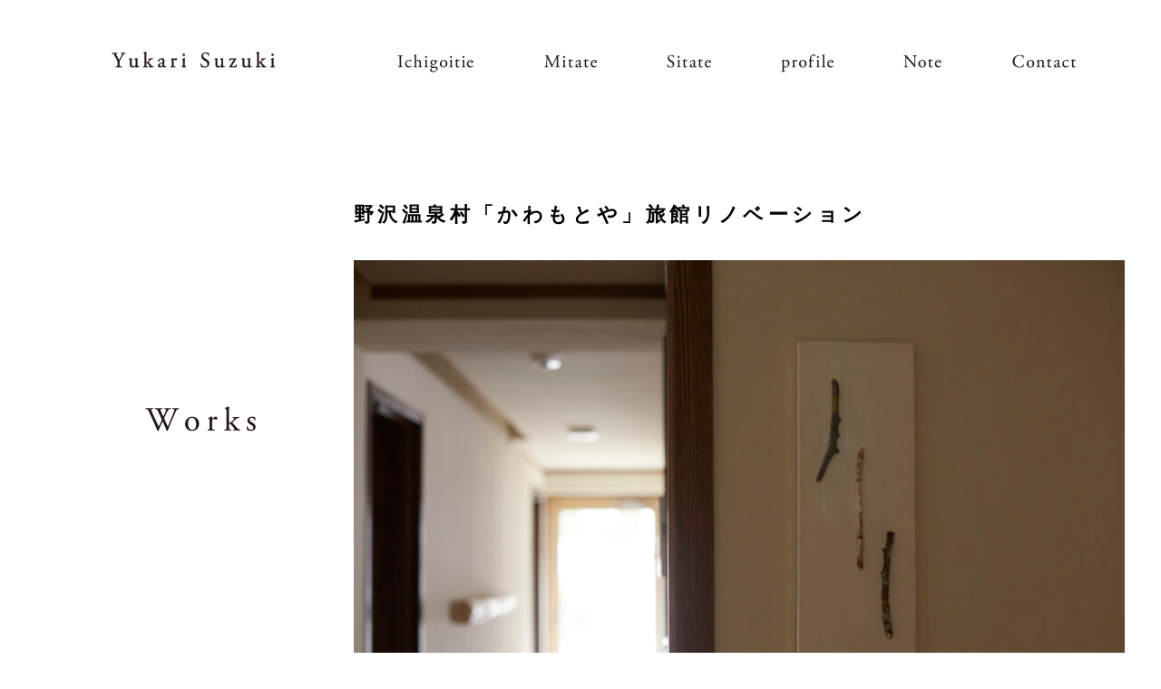

--- FILE ---
content_type: text/html; charset=UTF-8
request_url: https://yukari-suzuki.com/works/602/
body_size: 5460
content:
<!DOCTYPE html>
<html lang="ja">
<head>
<meta charset="UTF-8">
<meta http-equiv="X-UA-Compatible" content="IE=edge" />
<meta name="format-detection" content="telephone=no">
<meta name="Keywords" content="アートディレクター,名古屋市,愛知県,作家,職人,クラフトマンシップ,空間デザイン,インテリアコーディネーター,工務店サポート,講師,LightsGallery,円頓寺" />
<meta name="Description" content="愛知県名古屋市を拠点に日本各地の企業・工務店とその土地の風土に根差したものづくりに従事する職人（クラフトマンシップ）・作家を丁寧につなぐプロジェクトに取り組み、「新しい暮らしのスタイル」をプロデュースしている。" />
<title>
			 &raquo; 野沢温泉村「かわもとや」旅館リノベーション｜
		Works｜
		インテリアデザイン・空間ディレクター・鈴木結加里 愛知県名古屋市　日本の美、世界各地で出会った美に育まれた繊細かつ豊かな感性を生かし、インテリアや空間のディレクション・デザイン・コーディネートを手掛ける</title>
<!-- ICO -->
<link href="/images/apple-touch-icon.png" rel="apple-touch-icon">
<link rel="shortcut icon" href="/images/favicon.ico" type="image/x-icon">
<!-- SNS -->
<meta property="og:title" content="YUKARI SUZUKI" />
<meta property="og:type" content="website" />
<meta property="og:url" content="https://www.facebook.com/lightsgallery831" />
<meta property="og:site_name" content="LightsGallery" />
<meta property="og:description" content="YUKARI SUZUKI Official Facebook" />
<!-- CSS -->
<link rel="stylesheet" type="text/css" href="/css/reset.css">
<link rel="stylesheet" type="text/css" href="/css/base.css">
<link rel="stylesheet" type="text/css" href="/css/base_sp.css">
<link rel="stylesheet" type="text/css" href="/css/style.css">
<link rel="stylesheet" type="text/css" href="/css/drawer.css">
<!-- JS -->
<script type="text/javascript" src="/js/viewport.js"></script>
<script type="text/javascript" src="/js/jquery.js" ></script>
<script type="text/javascript" src="/js/script.js" ></script>
<!-- drawer -->
<script type="text/javascript" src="/js/drawer.min.js" ></script>
<script type="text/javascript" src="/js/iscroll.js"></script>
<script>
$(document).ready(function() {
	$('.drawer').drawer();
	});
</script>


<!--[if lte IE 8]>
<script type="text/javascript" src="js/html5shiv.js"></script>
<script type="text/javascript" src="js/respond.min.js"></script>
<![endif]-->
<meta name='robots' content='max-image-preview:large' />
<link rel='dns-prefetch' href='//s.w.org' />
		<script type="text/javascript">
			window._wpemojiSettings = {"baseUrl":"https:\/\/s.w.org\/images\/core\/emoji\/13.0.1\/72x72\/","ext":".png","svgUrl":"https:\/\/s.w.org\/images\/core\/emoji\/13.0.1\/svg\/","svgExt":".svg","source":{"concatemoji":"https:\/\/yukari-suzuki.com\/yukarisuzuki\/wp-includes\/js\/wp-emoji-release.min.js?ver=5.7.14"}};
			!function(e,a,t){var n,r,o,i=a.createElement("canvas"),p=i.getContext&&i.getContext("2d");function s(e,t){var a=String.fromCharCode;p.clearRect(0,0,i.width,i.height),p.fillText(a.apply(this,e),0,0);e=i.toDataURL();return p.clearRect(0,0,i.width,i.height),p.fillText(a.apply(this,t),0,0),e===i.toDataURL()}function c(e){var t=a.createElement("script");t.src=e,t.defer=t.type="text/javascript",a.getElementsByTagName("head")[0].appendChild(t)}for(o=Array("flag","emoji"),t.supports={everything:!0,everythingExceptFlag:!0},r=0;r<o.length;r++)t.supports[o[r]]=function(e){if(!p||!p.fillText)return!1;switch(p.textBaseline="top",p.font="600 32px Arial",e){case"flag":return s([127987,65039,8205,9895,65039],[127987,65039,8203,9895,65039])?!1:!s([55356,56826,55356,56819],[55356,56826,8203,55356,56819])&&!s([55356,57332,56128,56423,56128,56418,56128,56421,56128,56430,56128,56423,56128,56447],[55356,57332,8203,56128,56423,8203,56128,56418,8203,56128,56421,8203,56128,56430,8203,56128,56423,8203,56128,56447]);case"emoji":return!s([55357,56424,8205,55356,57212],[55357,56424,8203,55356,57212])}return!1}(o[r]),t.supports.everything=t.supports.everything&&t.supports[o[r]],"flag"!==o[r]&&(t.supports.everythingExceptFlag=t.supports.everythingExceptFlag&&t.supports[o[r]]);t.supports.everythingExceptFlag=t.supports.everythingExceptFlag&&!t.supports.flag,t.DOMReady=!1,t.readyCallback=function(){t.DOMReady=!0},t.supports.everything||(n=function(){t.readyCallback()},a.addEventListener?(a.addEventListener("DOMContentLoaded",n,!1),e.addEventListener("load",n,!1)):(e.attachEvent("onload",n),a.attachEvent("onreadystatechange",function(){"complete"===a.readyState&&t.readyCallback()})),(n=t.source||{}).concatemoji?c(n.concatemoji):n.wpemoji&&n.twemoji&&(c(n.twemoji),c(n.wpemoji)))}(window,document,window._wpemojiSettings);
		</script>
		<style type="text/css">
img.wp-smiley,
img.emoji {
	display: inline !important;
	border: none !important;
	box-shadow: none !important;
	height: 1em !important;
	width: 1em !important;
	margin: 0 .07em !important;
	vertical-align: -0.1em !important;
	background: none !important;
	padding: 0 !important;
}
</style>
	<link rel='stylesheet' id='wp-block-library-css'  href='https://yukari-suzuki.com/yukarisuzuki/wp-includes/css/dist/block-library/style.min.css?ver=5.7.14' type='text/css' media='all' />
<link rel="https://api.w.org/" href="https://yukari-suzuki.com/wp-json/" /><link rel="EditURI" type="application/rsd+xml" title="RSD" href="https://yukari-suzuki.com/yukarisuzuki/xmlrpc.php?rsd" />
<link rel="wlwmanifest" type="application/wlwmanifest+xml" href="https://yukari-suzuki.com/yukarisuzuki/wp-includes/wlwmanifest.xml" /> 
<meta name="generator" content="WordPress 5.7.14" />
<link rel="canonical" href="https://yukari-suzuki.com/works/602/" />
<link rel='shortlink' href='https://yukari-suzuki.com/?p=602' />
<link rel="alternate" type="application/json+oembed" href="https://yukari-suzuki.com/wp-json/oembed/1.0/embed?url=https%3A%2F%2Fyukari-suzuki.com%2Fworks%2F602%2F" />
<link rel="alternate" type="text/xml+oembed" href="https://yukari-suzuki.com/wp-json/oembed/1.0/embed?url=https%3A%2F%2Fyukari-suzuki.com%2Fworks%2F602%2F&#038;format=xml" />
</head>


<body class="drawer drawer--top">
<div id="wrap">
  <div id="header">
    <h1>
    <a href="https://yukari-suzuki.com/"><img src="/images/logo.png" width="188" height="36" alt="愛知県名古屋市を拠点に日本の美、世界各地で出会った美に育まれた感性を生かし、作家・職人（クラフトマンシップ）と使い手の一期一会を大切に空間・インテリアのデザインを手掛ける鈴木結加里のポートフォリオサイト。" class="over"></a></h1>
    <ul class="pc">
      <li><a href="https://yukari-suzuki.com/ichigoitie/452/"><img src="/images/nav_ichigoitie.png" width="92" height="36" alt="一期一会" class="over"></a></li>
      <li><a href="https://yukari-suzuki.com/mitate/519/"><img src="/images/nav_mitate.png" width="66" height="36" alt="見立て" class="over"></a></li>
      <li><a href="https://yukari-suzuki.com/sitate/532/"><img src="/images/nav_sitate.png" width="56" height="36" alt="仕立て" class="over"></a></li>
      <li><a href="https://yukari-suzuki.com/profile/"><img src="/images/nav_profile.png" width="64" height="36" alt="プロフィール" class="over"></a></li>
      <li><a href="https://yukari-suzuki.com/2024/12/741/"><img src="/images/nav_note.png" width="50" height="36" alt="ノート" class="over"></a></li>
      <li><a href="/contact/"><img src="/images/nav_contact.png" width="78" height="36" alt="お問い合わせ" class="over"></a></li>
    </ul>
    <!-- header --></div>
  
  <!-- SP/ -->
  <nav id="global_sp_nav">
    <ul>
      <li>
        <button type="button" class="drawer-toggle drawer-hamburger"><span class="sr-only">toggle navigation</span><span class="drawer-hamburger-icon"></span></button>
		</li>
    </ul>
  </nav>
  <nav class="drawer-nav sp" role="navigation">
    <ul class="drawer-menu">
      <li><a class="drawer-menu-item" href="https://yukari-suzuki.com/ichigoitie/452/"><img src="/images/nav_ichigoitie.png" width="92" height="36" alt="一期一会" class="over"></a></li>
      <li><a class="drawer-menu-item" href="https://yukari-suzuki.com/mitate/519/"><img src="/images/nav_mitate.png" width="66" height="36" alt="見立て" class="over"></a></li>
      <li><a class="drawer-menu-item" href="https://yukari-suzuki.com/sitate/532/"><img src="/images/nav_sitate.png" width="56" height="36" alt="仕立て" class="over"></a></li>
      <li><a class="drawer-menu-item" href="https://yukari-suzuki.com/profile/"><img src="/images/nav_profile.png" width="64" height="36" alt="プロフィール" class="over"></a></li>
      <li><a class="drawer-menu-item" href="https://yukari-suzuki.com/2024/12/741/"><img src="/images/nav_note.png" width="50" height="36" alt="ノート" class="over"></a></li>
      <li><a class="drawer-menu-item" href="/contact/"><img src="/images/nav_contact.png" width="78" height="36" alt="お問い合わせ" class="over"></a></li>
    </ul>
  </nav>
  <!-- /SP -->
    
  <div id="detail">
  <div id="note">
    <h2><img src="/images/works/works.png" alt="Works"></h2>
  </div>
    <div class="detail_box">
			<h3>野沢温泉村「かわもとや」旅館リノベーション</h3>
			<p><img loading="lazy" class="alignnone size-large wp-image-604" src="https://yukari-suzuki.com/yukarisuzuki/wp-content/uploads/2022/04/220328_lights__0001-850x567.jpg" alt="" width="850" height="567" srcset="https://yukari-suzuki.com/yukarisuzuki/wp-content/uploads/2022/04/220328_lights__0001-850x567.jpg 850w, https://yukari-suzuki.com/yukarisuzuki/wp-content/uploads/2022/04/220328_lights__0001-300x200.jpg 300w, https://yukari-suzuki.com/yukarisuzuki/wp-content/uploads/2022/04/220328_lights__0001-768x512.jpg 768w, https://yukari-suzuki.com/yukarisuzuki/wp-content/uploads/2022/04/220328_lights__0001-1536x1024.jpg 1536w, https://yukari-suzuki.com/yukarisuzuki/wp-content/uploads/2022/04/220328_lights__0001-2048x1365.jpg 2048w" sizes="(max-width: 850px) 100vw, 850px" /></p>
<p>2022年4月、野沢温泉村にリニューアルオープンした「かわもとや」<br />
Lights Galleryは、アートとインテリアを緩やかに融合させた空間構成に携わりました。</p>
<p style="text-align: left;">アートとは「象徴・結晶」と捉えています。</p>
<p>山間に広がる豊かな自然。その中で連綿と紡がれた歴史と文化。そこに生きる人々の思い。このような野沢温泉の風土性をアーティストがすくい取り、ひとつひとつのアート作品に凝縮していきました。</p>
<p>それらのアート作品とインテリアを緩やかに融合させることで、お客様がお宿にいながら野沢温泉の風土そのものに身をひたすような感覚を味わっていただきたかったのです。</p>
<p>かわもとやの方々とアーティストが共に現地を歩き、今ここで何を感じ・考えているのかじっくり対話をすること。そこからアーティストが象徴・結晶にしたアート作品を、インテリアと融合させること。その空間がお客様の感性と共鳴すること。その共鳴が私達のさらなる気づきにつながり、学びを深めること。</p>
<p>そうして螺旋のような巡りをたどりながら、野沢温泉の風土が未来へ大切に受け継がれていくことを願います。</p>
<p><iframe loading="lazy" title="野沢温泉村・かわもとや/ Lights Gallery・Studio Work" width="500" height="281" src="https://www.youtube.com/embed/mvkML4mNZbA?feature=oembed" frameborder="0" allow="accelerometer; autoplay; clipboard-write; encrypted-media; gyroscope; picture-in-picture" allowfullscreen></iframe></p>
<pre id="tw-target-text" class="tw-data-text tw-text-large tw-ta" data-placeholder="翻訳"><em><span class="Y2IQFc" lang="en">Video shooting </span>by STUDIO WORK Inc.</em>
<em>かわもとやHP: <a href="https://www.kawamotoya.jp">https://www.kawamotoya.jp</a></em></pre>
        <div class="pager_box">
      <div class="pagenation">
				<span class="new"><a href="https://yukari-suzuki.com/works/522/" rel="prev">Back</a></span>
			<a href="https://yukari-suzuki.com/works/">Index</a>
				<span class="old"><a href="https://yukari-suzuki.com/works/646/" rel="next">Next</a></span>
        <!-- /pagenation --></div>
      <!-- /pager_box --></div>
    </div>
    
    
    <!-- detail --></div>
    <div id="acv_box">
      <div class="clear">
        <h5><a href="https://yukari-suzuki.com/works/"><img src="/images/tab_archives.png" width="128" height="23" alt="Archives" class="over"/></a></h5>
        <div class="acv_box_r">
          <ul>
            <li><a href="https://yukari-suzuki.com/works/734/"><img src="https://yukari-suzuki.com/yukarisuzuki/wp-content/uploads/2024/11/58C68E76-BDA1-4A44-8BD2-483EBE9E0EA7-238x222.jpg" alt="「現代の味酒」の造り手 　清水清三郎商店様　作品設置" class="over" />
              <p class="caption_note">「現代の味酒」の造り手 　清水清三郎商店様　作品設置</p>
            
              </a> </li>
            <li><a href="https://yukari-suzuki.com/works/700/"><img src="https://yukari-suzuki.com/yukarisuzuki/wp-content/uploads/2024/04/IMG_3474-238x222.jpg" alt="ものづくり企業・Studio リノベーション" class="over" />
              <p class="caption_note">ものづくり企業・Studio リノベーション</p>
            
              </a> </li>
            <li><a href="https://yukari-suzuki.com/works/646/"><img src="https://yukari-suzuki.com/yukarisuzuki/wp-content/uploads/2023/02/IM0070-238x222.jpeg" alt="「ものづくりのためのアトリエ」空間リノベーション" class="over" />
              <p class="caption_note">「ものづくりのためのアトリエ」空間リノベーション</p>
            
              </a> </li>
          </ul>
        </div>
      </div>
    <!-- acv_box --></div>
    
  <div id="footer">
    <p class="icon"><img src="/images/ft_logo.png" width="208" height="18" alt="YUKARI SUZUKI"></p>
    <div class="ft_nav">
      <ul>
        <li class="copy"><img src="/images/ft_copy.png" alt="copyright" width="656" height="18" /></li>
        <li><a href="mailto:info@yukari-suzuki.com"><img src="/images/ft_mail.png" alt="yukari-suzuki.com" width="182" height="18" class="over"/></a></li>
      </ul>
      <ul class="sns">
        <li><a href="https://www.facebook.com/fuwari.works?ref=bookmarks " target="_blank"><img src="/images/btn_fb.png" width="32" height="32" alt="facebook" class="over"/></a></li>
        <li><a href="https://www.instagram.com/transwork_yukari/" target="_blank"><img src="/images/btn_ig.png" width="32" height="32" alt="Instagram" class="over"/></a></li>
      </ul>
    </div>
    <!-- footer -->
  </div>
  <div id="page-top"> <a href="#wrap"><img src="/images/pagetop.png" alt="pagetop" class="over"></a></div>
  <!-- wrap --></div>
<script type='text/javascript' src='https://yukari-suzuki.com/yukarisuzuki/wp-includes/js/wp-embed.min.js?ver=5.7.14' id='wp-embed-js'></script>
</body>
</html>

--- FILE ---
content_type: text/css
request_url: https://yukari-suzuki.com/css/base.css
body_size: 2678
content:
@import url(https://fonts.googleapis.com/css?family=EB+Garamond);
@import url(https://fonts.googleapis.com/css?family=Crimson+Text);

/* -------------------------------- 
Primary style
-------------------------------- */

html * {
  -webkit-font-smoothing: antialiased;
  -moz-osx-font-smoothing: grayscale;
}

*, *:after, *:before {
  -webkit-box-sizing: border-box;
  -moz-box-sizing: border-box;
  box-sizing: border-box;
}

body {
	font-size: 14px;
	font-family: "Crimson Text", "EB Garamond", Garamond, "Times New Roman", "游明朝", "Yu Mincho", "游明朝体", YuMincho, "ヒラギノ明朝 Pro W3", "Hiragino Mincho Pro", HiraMinProN-W3, "HGS明朝E", "ＭＳ Ｐ明朝", "MS PMincho", serif;
	color: #000000;
	background-color: white;
	display: none;
	line-height: 1.8;
}

body, html {
	/* important */
	height: 100%;
}

a {
	color: #004793;
	text-decoration: none;
}

a:hover{
	color: #004793;
	text-decoration: underline;
}

.caution{
	color: #C00;
}


/* ------------------------------- 
commmon
-------------------------------- */

#wrap{
	width: 100%;
}

.boxset{
	max-width: 1200px;
	margin-right: auto;
	margin-left: auto;
	padding-top: 130px;
	overflow: hidden;
}

.inner{
	max-width: 1200px;
	margin-right: auto;
	margin-left: auto;
	overflow: hidden;
}


/* ------------------------------- 
MAIN
-------------------------------- */

#main_visual{
	max-width: 1200px;
	margin-right: auto;
	margin-left: auto;
}

#main_visual img{
	width: 100%;
	height: auto;
}


/* ------------------------------- 
HEADER
-------------------------------- */

#header{
	max-width: 1200px;
	margin-right: auto;
	margin-left: auto;
	overflow: hidden;
	padding-top: 50px;
	padding-bottom: 42px;
}

#header h1 {
	float: left;
	margin-left: 80px;
}

#header ul{
	float: right;
	padding-right: 50px;
}

#header li{
	float: left;
	margin-left: 70px;
}

/* global_sp_nav */

#global_sp_nav{
	display: none;
}


/* ------------------------------- 
FOOTER
-------------------------------- */

#footer{
	width: 1200px;
	margin-right: auto;
	margin-left: auto;
	overflow: hidden;
	padding-top: 45px;
	padding-bottom: 45px;
	margin-top: 75px;
}

.ft_nav{
	overflow: hidden;
}

.ft_nav ul{
	float: left;
}

.ft_nav li{
	margin-bottom: 25px;
}

.ft_nav ul.sns{
	float: right;
	margin-right: 36px;
}

.ft_nav ul.sns li{
	float: left;
	margin-left: 12px;
	margin-bottom: 0px;
}

#footer p.icon{
	float: left;
	margin-left: 40px;
	margin-right: 50px;
}

/* ------------------------------- 
concept
-------------------------------- */

#concept {
	max-width: 1200px;
	padding-top: 32px;
	margin-right: auto;
	margin-left: auto;
}

#concept h2{
	float: left;
	margin-left: 100px;
}

#concept ul.sns{
	float: right;
	margin-right: 36px;
}

#concept ul.sns li{
	float: left;
	margin-left: 12px;
}

#top_bnr {
	overflow: hidden;
	clear: both;
	padding-top: 132px;
}

#top_bnr ul{
	overflow: hidden;
	padding-left: 280px;
}

#top_bnr li{
	float: left;
	margin-right: 120px;
}

#top_bnr li:last-child{
	margin-right: 0px;
}


/* ------------------------------- 
top_note
-------------------------------- */

#top_note h2{
	float: left;
	margin-left: 45px;
}

.top_note_list{
	float: right;
	max-width: 960px;
}

.top_note_list ul{
	margin: 0px;
	padding: 0px;
	overflow: hidden;
}

.top_note_list li{
	float: left;
	margin-left: 20px;
	margin-bottom: 40px;
	width: 220px;
	overflow: hidden;
}

.top_note_list li a{
	display: block;
	color: #000000;
}

.top_note_list li a:hover{
	color: #000000;
	text-decoration: none;
	filter:alpha(opacity=60);
    -moz-opacity: 0.6;
    opacity: 0.6;
}

.top_note_list li .current{
	filter:alpha(opacity=60);
    -moz-opacity: 0.6;
    opacity: 0.6;
}

.top_note_list p{
	font-family: "Crimson Text", "Times New Roman", Times, serif, "ＭＳ Ｐ明朝", "MS PMincho", "ヒラギノ明朝 Pro W3", "Hiragino Mincho Pro", serif;
	font-size: 18px;
}

.top_note_list p.date{
	margin-top: 90px;
	
}

.top_note_list p.date span{
	font-size: 12px;
}

.top_note_list p.num{
	margin-top: 60px;
}

.top_note_box{
	overflow: hidden;
	float: left;
	text-align: center;
	width: 64px;
}

.top_note_list p.more{
	text-align: right;
	margin-right: 40px;
}


/* ------------------------------- 
top_profile
-------------------------------- */

#top_profile h2{
	margin-left: 45px;
	float: left;
}

.prof_box{
	float: right;
	overflow: hidden;
	margin-right: 40px;
}

.prof_l{
	float: left;
	margin-right: 45px;
	width: 255px;
}

.prof_l ul{
	margin-top: 15px;
}

.prof_l li.name{
	margin-bottom: 15px;	
}

.prof_r{
	float: right;
}

.prof_r p.more{
	text-align: right;
	margin-top: 15px;
}

/* ------------------------------- 
top_works
-------------------------------- */

#top_works h2{
	margin-left: 45px;
	float: left;
}

#top_works_list{
	float: right;
}

#top_works_list ul{
	margin: 0px;	
}

#top_works_list li{
	float: left;
	width: 220px;
	margin-right: 20px;
}

#top_works_list li:last-child{
	margin-right: 0px;
}

#top_works_list li p{
	font-family: "Crimson Text", "Times New Roman", Times, serif, "ＭＳ Ｐ明朝", "MS PMincho", "ヒラギノ明朝 Pro W3", "Hiragino Mincho Pro", serif;
	font-size: 12px;
	margin-top: 10px;
	white-space: nowrap;
	width: 100%;
	overflow: hidden;
	-o-text-overflow: ellipsis;
	text-overflow: ellipsis;
}

#top_works_list li a{
	color: #333;	
}

#top_works_list li a:hover{
	opacity: 0.6;
	text-decoration: none;
}

#top_works .more{
	text-align: right;
	clear: both;
	overflow: hidden;
	padding-top: 20px;
	padding-right: 40px;
}

/* ------------------------------- 
profile
-------------------------------- */

#profile {
	margin-left: auto;
	width: 1200px;
	margin-right: auto;
	overflow: hidden;
	padding-top: 90px;
	padding-bottom: 90px;
}

#profile h2{
	margin-left: 100px;
	float: left;
	margin-top: 340px;
}

#profile h3{
	margin-bottom: 30px;
}

.copy_wrap{
	width: 100%;
	overflow: hidden;
	clear: both;
}

.copy_jp{
	max-width: 400px;
	float: left;
}

.copy_en{
	max-width: 400px;
	float: right;
}

#profile p.copy{
	clear: both;
	padding-top: 40px;
	padding-bottom: 40px;
}

#profile p.copy_en{
	clear: both;
	padding-top: 40px;
	padding-bottom: 40px;
	color: #5F5F5F;
}

.profile_box{
	float: right;
	overflow: hidden;
	max-width: 850px;
}

.profile_l{
	float: left;
	width: 408px;
}

.profile_r{
	float: left;
	padding-top: 180px;
	text-align: center;
	width: 408px;
}

#profile ul{
	margin: 0px;
	padding: 0px;
}

#profile li{
	margin-bottom: 0px;	
}


/* ------------------------------- 
contact
-------------------------------- */

#contact {
	margin-left: auto;
	width: 1200px;
	margin-right: auto;
	overflow: hidden;
	padding-top: 90px;
	padding-bottom: 90px;
}

#contact h2{
	margin-left: 90px;
	float: left;
	margin-top: 180px;
}

#contact p.btnbox{
	margin-left: 30%;
	margin-top: 60px;
}

.contact_box{
	float: right;
	overflow: hidden;
	width: 850px;
}

table.contactform{
	width: 100%;	
}

table.contactform th{
	width: 30%;
	text-align: left;
	border-bottom-width: 1px;
	border-bottom-style: solid;
	border-bottom-color: #D6D6D6;
	vertical-align: middle;
}

table.contactform td{
	width: 70%;
	padding-bottom: 20px;
	border-bottom-width: 1px;
	border-bottom-style: solid;
	border-bottom-color: #D6D6D6;
	padding-top: 20px;
}

.input{
	width: 100%;
	height: 54px;
	font-size: 18px;
}

.input2{
	width: 100%;
	height: 240px;
	font-size: 18px;
}

.input_err{
	width: 100%;
	height: 54px;
	font-size: 18px;
	background-color: #EEEEEE;
}

.input2_err{
	width: 100%;
	height: 240px;
	font-size: 18px;
	background-color: #EEEEEE;
}

.txt_thanks{
	margin-top: 170px;
	margin-bottom: 170px;
}

/* ------------------------------- 
DETAIL
-------------------------------- */

#detail {
	margin-left: auto;
	width: 1200px;
	margin-right: auto;
	overflow: hidden;
	padding-top: 90px;
}

#detail h2{
	margin-left: 150px;
	float: left;
	margin-top: 75px;
}

#detail h2 span{
	font-family: "Crimson Text", "Times New Roman", Times, serif, "ＭＳ Ｐ明朝", "MS PMincho", "ヒラギノ明朝 Pro W3", "Hiragino Mincho Pro", serif;
	display: block;
	margin-top: 90px;
	font-size: 40px;
}

#detail h3{
	margin-bottom: 30px;
	font-size: 22px;
	letter-spacing: .2em;
	font-weight: bold;
}

#detail h4{
	margin-bottom: 30px;
	font-size: 20px;
	letter-spacing: .1em;
}

#detail h5{
	margin-bottom: 30px;
	font-size: 16px;
	letter-spacing: .1em;
}

#detail p{
	margin-bottom: 40px;
}

.detail_box{
	float: left;
	overflow: hidden;
	max-width: 850px;
	margin-left: 102px;
}



/* RELATED */

#related{
	margin-left: auto;
	width: 1200px;
	margin-right: auto;
	overflow: hidden;
	clear: both;
	padding-top: 90px;
}

#related h4{
	margin: 0px;
}

.rlt_box_r{
	float: right;
	width: 850px;
}

#related ul{
	text-align: left;
	width: 100%;
	overflow: hidden;
}

#related li{
	margin-top: 30px;
	font-size: 18px;
}

#related a{
	color: #000000;
}

#related a:hover{
	opacity: 0.6;
	text-decoration: none;
}


/* ARCHIVES */

#acv_box{
	margin-left: auto;
	width: 1200px;
	margin-right: auto;
	overflow: hidden;
	clear: both;
	padding-top: 90px;
}

#acv_box h2{
	margin-left: 100px;
	float: left;
	margin-top: 60px;
}

#acv_box h3{
	margin-bottom: 30px;
}

#acv_box h4{
	margin-bottom: 170px;
	float: right;
	width: 850px;
}

#acv_box h5{
	margin-left: 100px;
	float: left;
}

.acv_box_r{
	float: right;
	overflow: hidden;
	width: 864px;
	margin-right: -14px;
}

#acv_box ul{
	text-align: left;
	width: 100%;
	overflow: hidden;
    /*2021.08.24*/
    -js-display: flex;
	display: -webkit-box;
	display: -ms-flexbox;
	display: flex;
	-ms-flex-wrap: wrap;
	flex-wrap: wrap;
}

#acv_box li{
	float: left;
	margin-right: 50px;
	margin-bottom: 50px;
	width: 238px;
	display: block;
}
/*
#acv_box li:last-child{
	margin-right: 0px;
	margin-bottom: 0px;
}
*/
#acv_box p.caption{
	margin-top: 10px;
	white-space: nowrap;
	width: 80%;
	overflow: hidden;
	-o-text-overflow: ellipsis;
	text-overflow: ellipsis;
	float: left;
}

#acv_box p.caption_note{
	margin-top: 10px;
	white-space: nowrap;
	width: 100%;
	overflow: hidden;
	-o-text-overflow: ellipsis;
	text-overflow: ellipsis;
	float: left;
}

#acv_box p.caption span{
	font-family: "Crimson Text", "Times New Roman", Times, serif, "ＭＳ Ｐ明朝", "MS PMincho", "ヒラギノ明朝 Pro W3", "Hiragino Mincho Pro", serif;
	float: right;
	font-size: 24px;
	margin-top: -12px;
}

#acv_box p.number{
	font-family: "Crimson Text", "Times New Roman", Times, serif, "ＭＳ Ｐ明朝", "MS PMincho", "ヒラギノ明朝 Pro W3", "Hiragino Mincho Pro", serif;
	float: right;
	width: 20%;
	font-size: 24px;
	text-align: right;
}

#acv_box a{
	color: #000000;
}

#acv_box a:hover{
	opacity: 0.6;
	text-decoration: none;
}


/*note*/

#note{
	float: left;
	width: 248px;
}

#note h2{
	margin-bottom: 170px;
	margin-top: 230px;
	margin-left: 120px;
}

#snav{
	float: none;
	margin-bottom: 60px;
}

#snav ul{
	margin: 0px;
	padding: 0px;
}

#snav li{
	margin-top: 0px;
	margin-right: 0px;
	margin-bottom: 10px;
	margin-left: 0px;
}

/*PAGER*/

#pager {
	font-family: "Crimson Text", "Times New Roman", Times, serif, "ＭＳ Ｐ明朝", "MS PMincho", "ヒラギノ明朝 Pro W3", "Hiragino Mincho Pro", serif;
	font-size: 14px;
	margin-right: auto;
	margin-left: auto;
	padding-top: 40px;
	padding-right: 0;
	padding-bottom: 40px;
	padding-left: 0;
	width: 100%;
	overflow: hidden;
}

#pager ul{
	margin-left: auto;
	text-align: center;
	margin-right: auto;
}

#pager li{
	width: 32px;
	height: 32px;
	text-align: center;
	display: inline-block;
	margin-top: 6px;
	margin-bottom: 6px;
	float: none;
}

#pager li.nex{
	width: 32px;
	height: 32px;
}

#pager li.dot{
	border-top-style: none;
	border-right-style: none;
	border-bottom-style: none;
	border-left-style: none;
}

#pager li.current{
	/*background-color: #000000;*/
	color: #000000;
	/*height: 28px;*/
	padding-top: 4px;
	filter: alpha(opacity=60);
	-moz-opacity: 0.6;
	opacity: 0.6;
}

#pager li a{
	text-align: center;
	display: block;
	/*width: 32px;*/
	height: 30px;
	/*background-color: #FFFFFF;*/
	color: #000000;
	vertical-align: middle;	
	padding-top: 3px;
	/*padding-bottom: 4px;*/
}

#pager li a:hover{
	text-align: center;
	display: block;
	color: #000000;
	text-decoration: none;
	filter: alpha(opacity=60);
	-moz-opacity: 0.6;
	opacity: 0.6;
}


/*PAGER*/

.pager_box {
	width: 100%;
	font-family: "Crimson Text", "Times New Roman", Times, serif, "ＭＳ Ｐ明朝", "MS PMincho", "ヒラギノ明朝 Pro W3", "Hiragino Mincho Pro", serif;
	font-size: 14px;
	padding-top: 60px;
	padding-bottom: 60px;
	padding-left: 0;
	overflow: hidden;
}

.pagenation {
  position: relative;
  text-align: center
  }
.pagenation .old,.pagenation .new {
	position: absolute;
}
.pagenation .old {
	right: 0;
}
.pagenation .new {
	left: 0;
}

.pagenation a{
	color: #000000;
}

.pagenation a:hover{
	color: #000000;
	text-decoration: none;
	filter: alpha(opacity=60);
	-moz-opacity: 0.6;
	opacity: 0.6;
}


/* ------------------------------- 
page-top
-------------------------------- */

#page-top {
	position: fixed;
	bottom: 20px;
	right: 20px;
	z-index: 1000;
}


--- FILE ---
content_type: text/css
request_url: https://yukari-suzuki.com/css/base_sp.css
body_size: 1406
content:
@media only screen and (min-width:1px) and (max-width:740px){

/* ------------------------------- 
MAIN
-------------------------------- */


.boxset{
	width: 90%;
	margin-right: auto;
	margin-left: auto;
}

.boxset h2{
	margin-left: 0px;
}


/* ------------------------------- 
HEADER
-------------------------------- */

#header{
	width: 90%;
	margin-right: auto;
	margin-left: auto;
}

#header h1 {
	float: none;
	margin-left: 0px;
}

#header ul{
	margin: 0px;
	float: none;
	padding-top: 10px;
	padding-right: 0px;
	padding-bottom: 20px;
	padding-left: 0px;
}

#header li{
	float: none;
	margin-left: 0px;
	margin-top: 10px;
}

#header li:last-child{
	margin-left: 0px;
}

/* global_sp_nav */

#global_sp_nav {
	display: block;
}

/* ------------------------------- 
FOOTER
-------------------------------- */

#footer{
	width: 90%;
}

.ft_nav{
	overflow: hidden;
}

.ft_nav ul{
	float: none;
}

.ft_nav li{
	margin-bottom: 25px;
}

.ft_nav li.copy img{
	width: 100%;
	height: auto;

}

.ft_nav ul.sns{
	float: none;
	margin-right: 0px;
}

.ft_nav ul.sns li{
	float: left;
	margin-left: 0px;
	margin-right: 12px;
	margin-bottom: 0px;
}

#footer p.icon{
	float: none;
	margin-left: 0px;
	margin-right: 0px;
	margin-bottom: 25px;
}



/* ------------------------------- 
concept
-------------------------------- */

#concept {
	width: 90%;
	padding-top: 32px;
	margin-right: auto;
	margin-left: auto;
}

#concept h2{
	float: none;
	margin-left: 0px;
}

#top_bnr {
	overflow: hidden;
	clear: both;
	padding-top: 132px;
}

#top_bnr ul{
	overflow: hidden;
	padding-left: 0px;
	text-align: center;
}

#top_bnr li{
	float: none;
	margin-right: 4%;
	display: inline-block;
	margin-left: 4%;
	width: 20%;
}

#top_bnr li img{
	width: 100%;
	height: auto;
}

#top_bnr li:last-child{
	margin-right: 4%;
}

/* ------------------------------- 
top_note
-------------------------------- */

#top_note h2{
	float: none;
	margin-left: 0px;
	margin-bottom: 30px;
}

.top_note_list{
	float: none;
}

.top_note_list p.more{
	text-align: right;
	margin-right: 40px;
}


/* ------------------------------- 
top_profile
-------------------------------- */

#top_profile h2{
	margin-left: 0px;
	float: none;
	margin-bottom: 30px;
}

.prof_box{
	float: none;
	overflow: hidden;
	margin-right: 0px;
}

.prof_l{
	float: none;
	margin-right: 0px;
	width: 255px;
}

.prof_l ul{
	margin-top: 15px;
}

.prof_l li.name{
	margin-bottom: 15px;	
}

.prof_r{
	float: none;
}

.prof_r p.more{
	text-align: right;
	margin-top: 15px;
}


/* ------------------------------- 
top_works
-------------------------------- */

#top_works h2{
	margin-left: 0px;
	float: none;
	margin-bottom: 30px;
}

#top_works_list{
	float: none;
}

#top_works_list li{
	margin-bottom: 20px;
}


/* ------------------------------- 
profile
-------------------------------- */

#profile {
	margin-left: auto;
	width: 90%;
	margin-right: auto;
	overflow: hidden;
	padding-top: 30px;
	padding-bottom: 30px;
}

#profile h2{
	margin-left: 0px;
	float: none;
	margin-top: 0px;
}

#profile p.copy{
	clear: both;
	padding-top: 40px;
	padding-bottom: 40px;
}

.profile_box{
	float: none;
	overflow: hidden;
	max-width: 850px;
}

.profile_l{
	float: none;
	width: 100%;
}

.profile_r{
	float: none;
	padding-top: 30px;
	text-align: left;
	width: 100%;
}

#profile ul{
	margin: 0px;
	padding: 0px;
}

#profile li{
	margin-bottom: 0px;	
}


/* ------------------------------- 
contact
-------------------------------- */

#contact {
	margin-left: auto;
	width: 90%;
	margin-right: auto;
	overflow: hidden;
	padding-top: 30px;
	padding-bottom: 30px;
}

#contact h2{
	margin-left: 0px;
	float: none;
	margin-top: 0px;
	margin-bottom: 30px;
}

#contact p.btnbox{
	margin-left: 0%;
	margin-top: 60px;
	text-align: center;
	width: 100%;
}

.contact_box{
	float: none;
	overflow: hidden;
	width: 100%;
}

table.contactform{
	width: 100%;	
}

table.contactform th{
	width: 100%;
	display: block;
	border-bottom-style: none;
	padding-top: 20px;
}

table.contactform td{
	width: 100%;
	display: block;
}


/* ------------------------------- 
DETAIL
-------------------------------- */

#detail {
	margin-left: auto;
	width: 90%;
	margin-right: auto;
	overflow: hidden;
	padding-top: 30px;
}

#detail h2{
	margin-left: 0px;
	float: none;
	margin-top: 0px;
}

#detail h2 span{
	font-family: "Crimson Text", "Times New Roman", Times, serif, "ＭＳ Ｐ明朝", "MS PMincho", "ヒラギノ明朝 Pro W3", "Hiragino Mincho Pro", serif;
	display: block;
	margin-top: 90px;
	font-size: 40px;
}

#detail h3{
	margin-bottom: 30px;
	font-size: 22px;
	letter-spacing: .2em;
	font-weight: bold;
}

#detail p{
	margin-bottom: 40px;
}

.detail_box{
	float: none;
	overflow: hidden;
	max-width: 100%;
	margin-left: 0px;
}

.detail_box img{
	width: 100%;
	height: auto;
}

/* RELATED */

#related{
	margin-left: auto;
	width: 90%;
	margin-right: auto;
	overflow: hidden;
	clear: both;
	margin-top: 30px;
}

.rlt_box_r{
	float: none;
	width: 100%;
}


/* ARCHIVES */

#acv_box{
	margin-left: auto;
	width: 90%;
	margin-right: auto;
	overflow: hidden;
	clear: both;
	margin-top: 30px;
}

#acv_box h2{
	margin-left: 0px;
	float: none;
	margin-top: 0px;
	margin-bottom: 30px;
}

#acv_box h3{
	margin-bottom: 30px;
}

#acv_box h4{
	margin-bottom: 60px;
	float: none;
	width: 100%;
}

#acv_box h5{
	margin-left: 0px;
	float: none;
	margin-bottom: 50px;
}

.acv_box_r{
	float: none;
	overflow: hidden;
	width: 100%;
	margin-right: 0px;
}

#acv_box ul{
	text-align: left;
	width: 100%;
	overflow: hidden;
}

#acv_box li{
	float: none;
	margin-right: 0px;
	margin-bottom: 50px;
}

#acv_box li:last-child{
	margin-right: 0px;
	margin-bottom: 0px;
}

/*note*/

#note{
	float: none;
	width: 100%;
}

#note h2{
	margin-bottom: 60px;
	margin-top: 0px;
}

/*PAGER*/

#pager {
	font-family: 'PT Serif', "Times New Roman", Times, serif;
	font-size: 14px;
	margin-right: auto;
	margin-left: auto;
	padding-right: 0px;
	width: 100%;
}


/*PAGER*/

.pager_box {
	float: none;
	width: 100%;
	margin-right: auto;
	margin-left: auto;
	padding-right: 0px;
	padding-left: 0px;
}




} /*@mediaEnd*/

@media only screen and (min-width:1px) and (max-width:480px){


/* ------------------------------- 
concept
-------------------------------- */

#concept h2 img{
	width: 100%;
	height: auto;
}

#top_bnr {
	overflow: hidden;
	clear: both;
	padding-top: 132px;
}

#top_bnr ul{
	overflow: hidden;
	padding-left: 0px;
	text-align: center;
}

#top_bnr li{
	float: none;
	margin-right: 3%;
	display: inline-block;
	margin-left: 3%;
	width: 26%;
}

/* ------------------------------- 
top_profile
-------------------------------- */

.prof_r img{
	width: 100%;
	height: auto;
}

.prof_r p.more img{
	width: 13px;
	height: auto;
}

/* ------------------------------- 
profile
-------------------------------- */


.profile_l img{
	height: auto;
	width: 100%;
}



/* ------------------------------- 
archive
-------------------------------- */

.archive_list{
	width: 238px;
}


} /*@mediaEnd*/


--- FILE ---
content_type: text/css
request_url: https://yukari-suzuki.com/css/style.css
body_size: 1451
content:
@charset "utf-8";

/* Font-Size */
	.cap {
	font-size: 10px;
	line-height: 130%;
	color:#333333
}
	.cap_w { font-size: 10px; line-height: 130%; color:#CCCCCC }
	
	.cap a { font-size: 10px; line-height: 130%; text-decoration: underline; }
	.cap a:hover { font-size: 10px; line-height: 130%; text-decoration: none;}

/* Margin-Top & Padding-Top */
	.mt00 { margin-top:  0px; }    .pt00 { padding-top:  0px; }
	.mt05 { margin-top:  5px; }    .pt05 { padding-top:  5px; }
	.mt10 { margin-top: 10px; }    .pt10 { padding-top: 10px; }
	.mt15 { margin-top: 15px; }    .pt15 { padding-top: 15px; }
	.mt20 { margin-top: 20px; }    .pt20 { padding-top: 20px; }
	.mt25 { margin-top: 25px; }    .pt25 { padding-top: 25px; }
	.mt30 { margin-top: 30px; }    .pt30 { padding-top: 30px; }
	.mt35 { margin-top: 35px; }    .pt35 { padding-top: 35px; }
	.mt40 { margin-top: 40px; }    .pt40 { padding-top: 40px; }
	.mt45 { margin-top: 45px; }    .pt45 { padding-top: 45px; }
	.mt50 { margin-top: 50px; }    .pt50 { padding-top: 50px; }
	.mt55 { margin-top: 55px; }    .pt55 { padding-top: 55px; }
	.mt60 { margin-top: 60px; }    .pt60 { padding-top: 60px; }
	.mt65 { margin-top: 65px; }    .pt65 { padding-top: 65px; }
	.mt70 { margin-top: 70px; }    .pt70 { padding-top: 70px; }
	.mt75 { margin-top: 75px; }    .pt75 { padding-top: 75px; }
	.mt80 { margin-top: 80px; }    .pt80 { padding-top: 80px; }
	.mt85 { margin-top: 85px; }    .pt85 { padding-top: 85px; }
	.mt90 { margin-top: 90px; }    .pt90 { padding-top: 90px; }
	.mt95 { margin-top: 95px; }    .pt95 { padding-top: 95px; }
	.mt100{ margin-top:100px; }    .pt100{ padding-top:100px; }

/* Margin-Right & Padding-Right */
	.mr00 { margin-right:  0px; }  .pr00 { padding-right:  0px; }
	.mr05 { margin-right:  5px; }  .pr05 { padding-right:  5px; }
	.mr10 { margin-right: 10px; }  .pr10 { padding-right: 10px; }
	.mr15 { margin-right: 15px; }  .pr15 { padding-right: 15px; }
	.mr20 { margin-right: 20px; }  .pr20 { padding-right: 20px; }
	.mr25 { margin-right: 25px; }  .pr25 { padding-right: 25px; }
	.mr30 { margin-right: 30px; }  .pr30 { padding-right: 30px; }
	.mr35 { margin-right: 35px; }  .pr35 { padding-right: 35px; }
	.mr40 { margin-right: 40px; }  .pr40 { padding-right: 40px; }
	.mr45 { margin-right: 45px; }  .pr45 { padding-right: 45px; }
	.mr50 { margin-right: 50px; }  .pr50 { padding-right: 50px; }
	.mr55 { margin-right: 55px; }  .pr55 { padding-right: 55px; }
	.mr60 { margin-right: 60px; }  .pr60 { padding-right: 60px; }
	.mr65 { margin-right: 65px; }  .pr65 { padding-right: 65px; }
	.mr70 { margin-right: 70px; }  .pr70 { padding-right: 70px; }
	.mr75 { margin-right: 75px; }  .pr75 { padding-right: 75px; }
	.mr80 { margin-right: 80px; }  .pr80 { padding-right: 80px; }
	.mr85 { margin-right: 85px; }  .pr85 { padding-right: 85px; }
	.mr90 { margin-right: 90px; }  .pr90 { padding-right: 90px; }
	.mr95 { margin-right: 95px; }  .pr95 { padding-right: 95px; }
	.mr100{ margin-right:100px; }  .pr100{ padding-right:100px; }


/* Margin-Bottom & Padding-Bottom */
	.mb00 { margin-bottom:  0px; } .pb00 { padding-bottom:  0px; }
	.mb05 { margin-bottom:  5px; } .pb05 { padding-bottom:  5px; }
	.mb10 { margin-bottom: 10px; } .pb10 { padding-bottom: 10px; }
	.mb15 { margin-bottom: 15px; } .pb15 { padding-bottom: 15px; }
	.mb20 { margin-bottom: 20px; } .pb20 { padding-bottom: 20px; }
	.mb25 { margin-bottom: 25px; } .pb25 { padding-bottom: 25px; }
	.mb30 { margin-bottom: 30px; } .pb30 { padding-bottom: 30px; }
	.mb35 { margin-bottom: 35px; } .pb35 { padding-bottom: 35px; }
	.mb40 { margin-bottom: 40px; } .pb40 { padding-bottom: 40px; }
	.mb45 { margin-bottom: 45px; } .pb45 { padding-bottom: 45px; }
	.mb50 { margin-bottom: 50px; } .pb50 { padding-bottom: 50px; }
	.mb55 { margin-bottom: 55px; } .pb55 { padding-bottom: 55px; }
	.mb60 { margin-bottom: 60px; } .pb60 { padding-bottom: 60px; }
	.mb65 { margin-bottom: 65px; } .pb65 { padding-bottom: 65px; }
	.mb70 { margin-bottom: 70px; } .pb70 { padding-bottom: 70px; }
	.mb75 { margin-bottom: 75px; } .pb75 { padding-bottom: 75px; }
	.mb80 { margin-bottom: 80px; } .pb80 { padding-bottom: 80px; }
	.mb85 { margin-bottom: 85px; } .pb85 { padding-bottom: 85px; }
	.mb90 { margin-bottom: 90px; } .pb90 { padding-bottom: 90px; }
	.mb95 { margin-bottom: 95px; } .pb95 { padding-bottom: 95px; }
	.mb100{ margin-bottom:100px; } .pb100{ padding-bottom:100px; }

/* Margin-Left & Padding-Left */
	.ml00 { margin-left:  0px; }   .pl00 { padding-left:  0px; }
	.ml05 { margin-left:  5px; }   .pl05 { padding-left:  5px; }
	.ml10 { margin-left: 10px; }   .pl10 { padding-left: 10px; }
	.ml15 { margin-left: 15px; }   .pl15 { padding-left: 15px; }
	.ml20 { margin-left: 20px; }   .pl20 { padding-left: 20px; }
	.ml25 { margin-left: 25px; }   .pl25 { padding-left: 25px; }
	.ml30 { margin-left: 30px; }   .pl30 { padding-left: 30px; }
	.ml35 { margin-left: 35px; }   .pl35 { padding-left: 35px; }
	.ml40 { margin-left: 40px; }   .pl40 { padding-left: 40px; }
	.ml45 { margin-left: 45px; }   .pl45 { padding-left: 45px; }
	.ml50 { margin-left: 50px; }   .pl50 { padding-left: 50px; }
	.ml55 { margin-left: 55px; }   .pl55 { padding-left: 55px; }
	.ml60 { margin-left: 60px; }   .pl60 { padding-left: 60px; }
	.ml65 { margin-left: 65px; }   .pl65 { padding-left: 65px; }
	.ml70 { margin-left: 70px; }   .pl70 { padding-left: 70px; }
	.ml75 { margin-left: 75px; }   .pl75 { padding-left: 75px; }
	.ml80 { margin-left: 80px; }   .pl80 { padding-left: 80px; }
	.ml85 { margin-left: 85px; }   .pl85 { padding-left: 85px; }
	.ml90 { margin-left: 90px; }   .pl90 { padding-left: 90px; }
	.ml95 { margin-left: 95px; }   .pl95 { padding-left: 95px; }
	.ml100{ margin-left:100px; }   .pl100{ padding-left:100px; }
	
/* width & height */
	.width00 { width:  0px; }   .height00 { height:  0px; }
	.width05 { width:  5px; }   .height05 { height:  5px; }
	.width10 { width: 10px; }   .height10 { height: 10px; }
	.width15 { width: 15px; }   .height15 { height: 15px; }
	.width20 { width: 20px; }   .height20 { height: 20px; }
	.width25 { width: 25px; }   .height25 { height: 25px; }
	.width30 { width: 30px; }   .height30 { height: 30px; }
	.width35 { width: 35px; }   .height35 { height: 35px; }
	.width40 { width: 40px; }   .height40 { height: 40px; }
	.width45 { width: 45px; }   .height45 { height: 45px; }
	.width50 { width: 50px; }   .height50 { height: 50px; }
	.width55 { width: 55px; }   .height55 { height: 55px; }
	.width60 { width: 60px; }   .height60 { height: 60px; }
	.width65 { width: 65px; }   .height65 { height: 65px; }
	.width70 { width: 70px; }   .height70 { height: 70px; }
	.width75 { width: 75px; }   .height75 { height: 75px; }
	.width80 { width: 80px; }   .height80 { height: 80px; }
	.width85 { width: 85px; }   .height85 { height: 85px; }
	.width90 { width: 90px; }   .height90 { height: 90px; }
	.width95 { width: 95px; }   .height95 { height: 95px; }
	.width100{ width:100px; }   .height100{ height:100px; }

/* Float */
	.fl { float: left; }        .fr { float: right; }       .clear { clear:both; }

/* TextAlign */
	.al { text-align: left; }   .ar { text-align: right; }  .ac { text-align: center; }

/* Clearfix*/
	.clearfix { zoom:1; }
	.clearfix:after { content:"."; display: block; height:0px; clear:both; line-height:0; visibility:hidden; }
/* Nav*/
	.nav { zoom:1; }
	.nav:after { content:"."; display: block; height:0px; clear:both; line-height:0; visibility:hidden; }

/* Hidden */
	.hidden { display: none; }

/* ul list-style */
	ul {list-style:none;}

/* img */
	/*img {display:block;}*/
	img{
		vertical-align: bottom;
	}

/* position */
	.p_r {position:relative;}
	.p_a {position:absolute;}
	
/* em */
	em {font-style: normal;	font-weight: bold;}
	
/* sp */
.pc {display:block;}
.sp {display:none;}
.fl_sp {float:left;}
.fr_sp {float:right;}



/* テキスト位置 */	
.t-aR{
	text-align:right;}

.t-aC{
	text-align:center;}

.t-aL{
	text-align:left;}

.clear{
	clear: both;}


.img_center{
	text-align: center;
	margin-bottom: 30px;
}


.img_right{
	float: right;
	margin: 0 0 30px 30px;
}

.img_left{
	float: left;
	margin: 0 30px 30px 0;
}


/* マージン設定 */
.mbSS{
	margin-bottom:0.5em !important;}

.mbS{
	margin-bottom:1em !important;}

.mbM{
	margin-bottom:2em !important;}

.mbL{
	margin-bottom:3em !important;}

.mbLL{
	margin-bottom:4em !important;}

.mtLL{
	margin-top:4em !important;}

.mtSS{
	margin-top:0.5em !important;}
	


/* ----------------------------------------------- */

@media screen and (max-width: 740px) {
	
.pc {display:none;}
.sp {display:block;}
.fl_sp,
.fr_sp {float:none;}

} /*@mediaEnd*/


--- FILE ---
content_type: application/javascript
request_url: https://yukari-suzuki.com/js/viewport.js
body_size: 381
content:
function setViewport() {
	var ua = navigator.userAgent.toLowerCase();
	var viewport = '';
	if(ua.indexOf('ipad') != -1){
		viewport = '<meta name="viewport" content="width=1100">';
	}
	else if(ua.indexOf('android') != -1 && ua.indexOf('mobile') == -1){
		viewport = '<meta name="viewport" content="width=1100">';
	}
	else {
		viewport = '<meta name="viewport" content="width=device-width, initial-scale=1, maximum-scale=1.6">';
	}
	document.write(viewport);
}
setViewport();